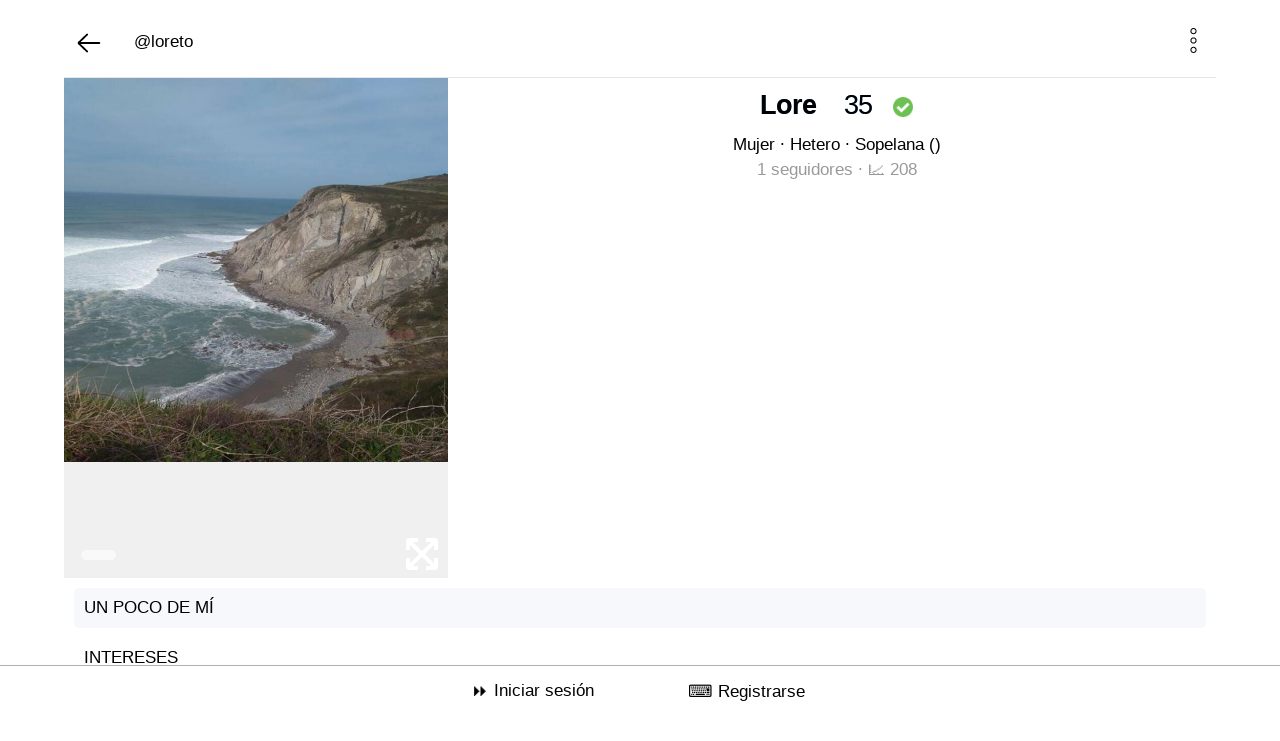

--- FILE ---
content_type: text/html; charset=utf-8
request_url: https://www.amigosbilbao.com/user/33893/loreto
body_size: 17708
content:
					
										
					
<!DOCTYPE html>
<html lang="es">
<head>
	<base href="https://www.amigosbilbao.com" >
	<meta name="author" content="Alex Mora" >
	<meta name="viewport" content="width=device-width, initial-scale=1.0">
	<title>Lore  - Amigos Bilbao</title>
	
	<link rel="canonical" href="https://www.amigosbilbao.com/user/33893/loreto" />
	
		
	<link rel="manifest"  href="temaconfiguracion/manifest.json" >
<meta name="theme-color" content="#0D86CC" >
<link rel="icon" sizes="192x192" href="../images/icon192x192.png" >

<link href="css/cssresp.css?v.2.5.8" rel="stylesheet" type="text/css"  />
<link rel="shortcut icon" href="images/favicon.ico"  />


	<script>
		if ('serviceWorker' in navigator) {
			window.addEventListener('load', function() {
				/*
				navigator.serviceWorker.getRegistrations().then(function(registrations) {
					for(let registration of registrations) {
						if (registration.active && registration.active.scriptURL.endsWith('firebase-messaging-sw.js')) {
							registration.unregister();
						}
					}
				});
				*/
				navigator.serviceWorker.register('/firebase-messaging-sw.js').then(function(registration) {
					console.log('Service worker registration successful, scope: ', registration.scope);
				}).catch(function(err) {
					console.log('Service worker registration failed, error: ', err);
				});
			});
		}

	</script>
<!--<script async src="https://securepubads.g.doubleclick.net/tag/js/gpt.js"></script>-->
<script async src="https://pagead2.googlesyndication.com/pagead/js/adsbygoogle.js?client=ca-pub-3617540166462421" data-overlays="bottom" crossorigin="anonymous"></script>


<script async src="https://fundingchoicesmessages.google.com/i/pub-3617540166462421?ers=1" nonce="fcEQVemuZSOH1KltXxUG_Q"></script><script nonce="fcEQVemuZSOH1KltXxUG_Q">(function() {function signalGooglefcPresent() {if (!window.frames['googlefcPresent']) {if (document.body) {const iframe = document.createElement('iframe'); iframe.style = 'width: 0; height: 0; border: none; z-index: -1000; left: -1000px; top: -1000px;'; iframe.style.display = 'none'; iframe.name = 'googlefcPresent'; document.body.appendChild(iframe);} else {setTimeout(signalGooglefcPresent, 0);}}}signalGooglefcPresent();})();</script>







<!-- Global site tag (gtag.js) - Google Analytics -->
<script async src="https://www.googletagmanager.com/gtag/js?id=G-CPRZ8SPCLW"></script>
<script>
  window.dataLayer = window.dataLayer || [];
  function gtag(){dataLayer.push(arguments);}
  gtag('js', new Date());

  gtag('config', 'G-CPRZ8SPCLW');
</script>
	
	</head>

<body >


	<div id="correctoraltura" style="width:100%"></div>
	
	<style>
	#correctoraltura{height:100px}#lineacargador{top:115px}@media screen and (max-width:860px){#correctoraltura{height:86px}#lineacargador{top:92px}}.animate{animation:.3s cubic-bezier(.26,.83,.74,1.48) .4s forwards slide}.animate.flip{animation-name:animate-flip}@keyframes animate-flip{0%{opacity:.4;transform:scaleX(0%) scaleY(100%);right:-50%}100%{opacity:1;transform:scaleX(115%) scaleX(100%);right:0}}@keyframes myfirst{0%{background:red;right:100%}100%{background:red;right:50%}}
	#cargando{position:fixed;top:0;left:0;width:100%;height:100%;z-index:9999;background-color:rgba(255,255,255,.7);display:none;justify-content:center;align-items:center}.spinner{width:50px;height:50px;border-radius:50%;border:5px solid rgba(0,0,0,.1);border-top-color:#0D86CC;animation:spin 1s linear infinite}@keyframes spin{to{transform:rotate(360deg)}}
	</style>
	
	<div id="cargando">
		<div class="spinner"></div>
	</div>
	
	<div id="navegaciontop" style="position:fixed;top:0;left:0;width:100%;z-index:99999">
	
	
	<nav class="navegacion ocultarnormal"  style="background-color:#fff;text-align:center;padding:0px;margin:0;border:0">
		<div id="main" style="background-color:#fff;text-align:center;height:45px">
			<div class="lateral"></div>
			<div style="padding:5px">
				<a href="https://www.amigosbilbao.com" onclick="javascript:mostrarcargando();"><img src="logos/logoamigos.png" loading="lazy" style="width:283px;height:33px" alt="Amigos Bilbao" title="Amigos Bilbao" /></a>
			</div>
			<div class="lateral"></div>
		</div>
	</nav>
		<nav class="navegacion ocultarsmartphone"  style="background-color:#fff;text-align:center;padding:0px;margin:0;border:0">
		<div id="main" style="background-color:#fff;text-align:center;height:30px">
			<div class="lateral"></div>
			<div style="padding:3px">
				<a href="https://www.amigosbilbao.com" onclick="javascript:mostrarcargando();"><img src="logos/logopequeamigos.png" loading="lazy" style="width:188px;height:33px" alt="Amigos Bilbao" title="Amigos Bilbao" /></a>
			</div>
			<div class="lateral"></div>
		</div>
	</nav>
		<nav id="navegacionsegunda"  style="background: rgba(255, 255, 255, 0.95);text-align:center;padding:0px;margin:0;border:0;border-bottom:1px solid #E6E6E6;padding:3px;padding-top:6px">
		<div id="mainsegunda" style="text-align:center;width: 100%;border:0;margin:0;padding:0;height: 54px;display: flex">
			<div class="lateral" style="-webkit-flex: 1;-ms-flex: 1;flex: 1"></div>
			
			<div class="objetomenu" style="-webkit-flex: 1;-ms-flex: 1;flex: 1">
				<a href="https://www.amigosbilbao.com" class="enlacemenu" onclick="javascript:mostrarcargando();" >	
					<img src="images/iconohome.png" loading="lazy" alt="Home" title="Home" id="imagehome" style="width:40px;height:40px"></img>
				</a>
			</div>
			
			
			
			<div class="objetomenu" style="-webkit-flex: 1;-ms-flex: 1;flex: 1">
				<a href="singles" class="enlacemenu" onclick="javascript:mostrarcargando();" >
					<img src="images/topmiembrosblack.svg?v1.5" loading="lazy" alt="Todos los singles de amigos" title="Todos los singles de amigos" style="width:25px;height:25px" />
					<span class="ocultarsmartphone"></span>
					<span class="miembros textomenu" style="font-weight:400">Singles</span>
				</a>
			</div>
		
						<div class="objetomenu" style="-webkit-flex: 1;-ms-flex: 1;flex: 1">
				<a href="eventos" class="enlacemenu" onclick="javascript:mostrarcargando();">
					<img src="images/topcalendarioblack.svg?v1.5" loading="lazy" alt="Todos los eventos que hacemos" title="Todos los eventos que hacemos" style="width:25px;height:25px" />
					<span class="ocultarsmartphone"></span>
					<span class="actividades textomenu" >Eventos</span>
				</a>
			</div>
						
			
						<div class="objetomenu" style="-webkit-flex: 1;-ms-flex: 1;flex: 1">
				<a href="foros" class="enlacemenu" onclick="javascript:mostrarcargando();">
					<img src="images/topgruposblack.svg?v1.4" loading="lazy" alt="Acceso a todos los foros" title="Acceso a todos los foros" style="width:25px;height:25px" />
					<span class="ocultarsmartphone"></span>
					<span class="foros textomenu" >Foro</span>
				</a>
			</div>
					
			<div class="objetomenu" style="-webkit-flex: 1;-ms-flex: 1;flex: 1">
				<a href="conocer-gente" class="enlacemenu" onclick="javascript:mostrarcargando();">
					<img src="images/whatsappcabecera.svg?v1.5" loading="lazy" alt="Acceso a todos los grupos de Whatsapp y Telegram" title="Acceso a todos los grupos de Whatsapp y Telegram" style="width:25px;height:25px" />
					<span class="ocultarsmartphone"></span>
					<span class="grupos textomenu" >Grupos</span>
				</a>
			</div>
			
			
			
			<div class="lateral" style="-webkit-flex: 1;-ms-flex: 1;flex: 1"></div>
		</div>
	
	</nav>
	
	
	</div>
	
		<style>
		#navegaciontop { visibility: hidden; }
		#correctoraltura { height:0; }
		#correctoralturasinsesion	{ height:0; }
	</style>
		
	
				
	
	

	<div id="menuabajo" style="position:fixed;left:0;z-index:99999;bottom:0;height:55px;background-color:#fff;width:100%;border-top:1px solid #ACB1B4;padding:0px">
	<nav class="navegacionabajo"  style="background-color:#fff;text-align:center;padding:0px;margin:0;border:0">
	
	
							
					<div id="mainabajo" style="text-align:center;width: 100%;border:0;margin:0;padding:0;height: 35px;display: flex;padding-top:15px">
						<div class="lateral" style="-webkit-flex: 1;-ms-flex: 1;flex: 1"></div>
						<div class="lateral" style="-webkit-flex: 1;-ms-flex: 1;flex: 1"></div>
						<div  style="-webkit-flex: 1;-ms-flex: 1;flex: 1">
							<a href="login" onclick="javascript:mostrarcargando();" style="color:#000"  rel="nofollow">	
								&#9193;
								<span>Iniciar sesi&oacute;n</span>
							</a>
						</div>
						<div style="-webkit-flex: 1;-ms-flex: 1;flex: 1">
							<a href="signup" onclick="javascript:mostrarcargando();" style="color:#000" rel="nofollow">	
								&#9000;
								<span>Registrarse</span>
							</a>
						</div>
						<div class="lateral" style="-webkit-flex: 1;-ms-flex: 1;flex: 1"></div>
						<div class="lateral" style="-webkit-flex: 1;-ms-flex: 1;flex: 1"></div>
					</div>
					
		
			
	
	</nav>
	</div>
	
	<div id="divlateraloscuro" onclick="javascript:cerrardivmenu();" style="z-index:100000;position:fixed;top:0;left:0;width:100%;height:100%;background-color:#000;display:none;padding:0;margin:0;opacity: 0.9;filter: alpha(opacity=90)">	</div>	
	<div id="menulateral" style="z-index:10000001;display:none;background-color:#fff;padding:6px;overflow: auto;font-weight:400">

		
	</div>
	<div id="divnotificacionesoscuro" onclick="javascript:cerrardivnotificaciones();" style="z-index:100000;position:fixed;top:0;left:0;width:100%;height:100%;background-color:#000;display:none;padding:0;margin:0;opacity: 0.9;filter: alpha(opacity=90)">	</div>	
	<div id="menunotificaciones" style="z-index:10000002;display:none;background-color:#fff;padding:0">
	
		 <div id="carganoti" style="clear:letft;text-align:center"></div>
		 <div id="infinito_notis" style="clear:left;padding:5px">
						<ul id="lista_notificaciones" class="media-list forum" style="padding:0px;margin:0px">	
							<li style="padding:10px;color:#fff;text-align:center"><img src="images/cargando.gif" loading="lazy" alt="Cargando" title="Cargando" /><br />Las notificaciones se estan cargando...</li>
						</ul>
		</div>
	</div>
	
	
	<div id="divescribiroscuro" onclick="javascript:cerrardivescribir();" style="z-index:100000;position:fixed;top:0;left:0;width:100%;height:100%;background-color:#000;display:none;padding:0;margin:0;opacity: 0.9;filter: alpha(opacity=90)">	</div>	
	<div id="menuescribir" style="z-index:10000002;display:none;background-color:#fff;padding:0">
	
		 <div id="carganotiescribir" style="clear:letft;text-align:center"></div>
		 <div id="infinito_notisescribir" style="clear:left;padding:5px">
						<ul id="lista_notificacionesescribir" class="media-list forum" style="padding:0px;margin:0px">	
							<li style="padding:10px;color:#fff;text-align:center"><img src="images/cargando.gif" loading="lazy" alt="Cargando" title="Cargando" /><br />Las notificaciones se estan cargando...</li>
						</ul>
		</div>
	</div>
	
		
	
		

	
	
		
	
	
		<script type="text/javascript">
		
											function mostrardivmenu() 
											{
											menulateral.style.display ='';
											divlateraloscuro.style.display ='';
											 
											}

											function cerrardivmenu() 
											{
											menulateral.style.display='none';
											divlateraloscuro.style.display='none';
											}
											
											function mostrardivnotificaciones() {

											menunotificaciones.style.display ='';
											divnotificacionesoscuro.style.display ='';
											
											const burbuja = document.getElementById('burbujanotis');
											if (burbuja) { burbuja.textContent = "0"; }
											
											lista_notificaciones = document.getElementById("lista_notificaciones");
											if(XMLHttpRequest) var x = new XMLHttpRequest();
											else var x = new ActiveXObject("Microsoft.XMLHTTP");
											x.open("GET", "nuevasnotificaciones.php", true);
											x.send();
											x.onreadystatechange = function(){
												if(x.readyState == 4){
													if(x.status == 200)
													{
													lista_notificaciones.innerHTML = x.responseText;
													}
													else
													{
													lista_notificaciones.innerHTML = "Error loading document";
													}
													}
												}
												console.log("entraporjava");

											}

											function cerrardivnotificaciones() 
											{
											menunotificaciones.style.display='none';
											divnotificacionesoscuro.style.display ='none';
											}
											
											
											function mostrardivescribir() {

											menuescribir.style.display ='';
											divescribiroscuro.style.display ='';
											
											lista_notificacionesescribir = document.getElementById("lista_notificacionesescribir");
											if(XMLHttpRequest) var x = new XMLHttpRequest();
											else var x = new ActiveXObject("Microsoft.XMLHTTP");
											x.open("GET", "escribirpostgeneralselector.php", true);
											x.send();
											x.onreadystatechange = function(){
												if(x.readyState == 4){
													if(x.status == 200)
													{
													lista_notificacionesescribir.innerHTML = x.responseText;
													}
													else
													{
													lista_notificacionesescribir.innerHTML = "Error loading document";
													}
													}
												}
												console.log("entraporjava");

											}

											function cerrardivescribir() 
											{
											menuescribir.style.display='none';
											divescribiroscuro.style.display ='none';
											}
											
										
		</script>
		
			
	
								
<div id="pagewrap" >
			
	<style>div.scrollmenu{background-color:#fff;overflow:auto;white-space:nowrap;padding:5px;scrollbar-width:thin;scrollbar-color:#4285F4 #f0f2f5}@media (hover:none){div.scrollmenu{-ms-overflow-style:none;scrollbar-width:none}div.scrollmenu::-webkit-scrollbar{display:none}}div.scrollmenu::-webkit-scrollbar{height:10px;width:10px}div.scrollmenu::-webkit-scrollbar-track{background:#f0f2f5;border-radius:20px}div.scrollmenu::-webkit-scrollbar-thumb{background-color:#4285F4;border-radius:20px;border:3px solid transparent;background-clip:content-box}div.scrollmenu::-webkit-scrollbar-thumb:hover{background-color:#1a73e8}div.scrollmenu a{display:inline-block;padding:8px 16px;margin:0 4px;border-radius:20px;background-color:#f0f2f5;color:#333;font-weight:500;text-decoration:none;border:1px solid transparent;transition:all .2s ease-in-out}div.scrollmenu a:hover{background-color:#e8f0fe;color:#1967d2;border-color:#d2e3fc;cursor:pointer}</style>
	
		
	<div style="width:100%;text-align:left;border-bottom:1px solid #E6E6E6;padding:10px;height:60px">
	<a href="singles/bilbao" onclick="javascript:mostrarcargando();"><img src="images/arrowleft.svg" loading="lazy" alt="Atras" title="Atras" style="width:30px;height:30px"></a>
	&nbsp;&nbsp;&nbsp;&nbsp; <span style="color:#000;font-weight:500">@loreto</span>
	<span class="pull-right">
		
				&nbsp;
		<a href="javascript:mostrarmenuperfil(33893);"><img src="images/trespuntos.svg" alt="Menu usuario" title="Menu usuario" loading="lazy" style="width:25px;height:25px" /></a>
	</span>
	</div>
	<div class="clearfix"></div>
	
	<script>
		function mostrarmenuperfil() { menuperfilusuario.style.display =''; divlateraloscuroperfil.style.display =''; }
		function cerrarmenuperfil() { menuperfilusuario.style.display ='none'; divlateraloscuroperfil.style.display ='none'; }
	</script>
	
	<div id="divlateraloscuroperfil" onclick="javascript:cerrarmenuperfil();" style="z-index:100000;position:fixed;top:0;left:0;width:100%;height:100%;background-color:#000;display:none;padding:0;margin:0;opacity: 0.9;filter: alpha(opacity=90);">	</div>	
	<div id="menuperfilusuario" style="display:none;z-index: 10000000001; text-align:center;background-color: rgb(255, 255, 255); padding: 0px; overflow: auto; font-weight: 400;position:fixed;bottom:0;left:0;width:100%;height:50%">
		<div class="pull-left" style="padding:15px">
			Opciones
		</div>
		<div class="pull-right" style="padding:15px">
			<a href="javascript:cerrarmenuperfil();"><img src="images/iconoclosewindow.svg" loading="lazy" style="width:25px;height:25px"></a>
		</div>
		<div class="clearfix"></div>
		<hr />
		<br />
		<FORM action="denunciarcontenido" >
			<input type="hidden" name=TIPO id=TIPO value="USUARIO" style="width:200px" />
			<input type="hidden" name=IDMENSAJE id=IDMENSAJE style="width:200px" />
			<img src="images/menuescribir.svg?v2" loading="lazy" alt="Reportar" title="Reportar" style="width:25px;height:25px">&nbsp;&nbsp; <input type="submit" style="background:none;border:0;color:#000" value="Reportar" />
		</FORM>
		<br />
		
			</div>
	
	<script>
		function mostrarmenuperfil(idmensaje)
		{
			menuperfilusuario.style.display =''; divlateraloscuroperfil.style.display ='';
			var inputNombre = document.getElementById("IDMENSAJE");
			inputNombre.value = idmensaje;
		}
		function cerrarmenuperfil() { menuperfilusuario.style.display ='none'; divlateraloscuroperfil.style.display ='none'; }
	</script>
	
							
			<div class="col-md-12 col-sm-12 col-xs-12" style="margin:0;padding:0">
																
			<style>.slideshow-container{max-width:100%;position:relative;margin:auto;overflow:hidden;aspect-ratio:16 / 9;background-color:#f0f0f0}@media screen and (max-width:6000px){.slideshow-container{min-height:500px}}@media screen and (max-width:1000px){.slideshow-container{min-height:400px}}.mySlides{position:absolute;top:0;left:0;width:100%;height:100%;opacity:0;visibility:hidden;transition:opacity .5s ease-in-out}.mySlides img{width:100%;height:100%;object-fit:contain;vertical-align:middle;cursor:pointer}.mySlides.active-slide{opacity:1;visibility:visible}.mySlides.is-loading{background-color:#e9e9e9;animation:pulse 1.5s infinite ease-in-out}.mySlides.is-loading img{visibility:hidden}@keyframes pulse{0%{background-color:#e9e9e9}50%{background-color:#f5f5f5}100%{background-color:#e9e9e9}}.prev,.next{cursor:pointer;position:absolute;top:50%;width:auto;padding:16px;margin-top:-22px;color:#fff;font-weight:700;font-size:18px;transition:.6s ease;border-radius:0 3px 3px 0;user-select:none;background-color:rgba(0,0,0,.8);opacity:.8;z-index:10}.prev{left:0}.next{right:0;border-radius:3px 0 0 3px}#numbertext{color:#f2f2f2;font-size:18px;padding:8px 12px;position:absolute;bottom:10px;margin:auto;z-index:10}.container{position:relative;text-align:center;color:#fff}.bottom-right{position:absolute;bottom:8px;right:10px}.modal{display:none;position:fixed;z-index:10000;padding-top:100px;left:0;top:0;width:100%;height:100%;overflow:auto;background-color:rgba(0,0,0,.9)}.modal-content{margin:auto;display:block;width:80%;max-width:700px}#caption{margin:auto;display:block;width:80%;max-width:700px;text-align:center;color:#ccc;padding:10px 0;height:150px}.modal-content,#caption{animation-name:zoom;animation-duration:.6s}@keyframes zoom{0%{transform:scale(0)}to{transform:scale(1)}}.close{position:absolute;top:15px;right:35px;margin:auto;color:#f1f1f1;font-weight:700;transition:.3s;font-size:3.5em;cursor:pointer}.close:hover,.close:focus{color:#bbb;text-decoration:none}@media only screen and (max-width:700px){.modal-content{width:100%}}</style>
			
			<div style="padding:0;margin:0;border-radius:0;border:0;background:none">
				<div class="col-xs-12 col-sm-4 text-center" style="padding:0;margin:0;text-align:center" >
					<div id="myModal" class="modal">
						<span class="close">&times;</span>
						<img class="modal-content" loading="lazy" id="img01">
						<div id="caption"></div>
					</div>

					<div class="slideshow-container" >
						<div id="numbertext"></div>
						<div class="mySlides">
							<img id="875384478.jpg" src="/cacheimagenes/px750-875384478.jpg" loading="lazy" alt="Foto de perfil">
							<div class="bottom-right" style="pointer-events: none; "><img src="images/expand.png" loading="lazy" /></div>
							<div style="position:absolute;top:10px;right:-5px;">
														</div>
						</div>
											
											</div>	
					
					<script>
					document.addEventListener("DOMContentLoaded", function() {
						let slideIndex = 1;
						const slides = document.getElementsByClassName("mySlides");
						if (document.getElementById('numbertext')) {
							for (let i = 0; i < slides.length; i++) {
								var divnumber = document.getElementById('numbertext');
								divnumber.innerHTML += '<div style="border:1px solid #fff;width:35px;border-radius:180px;opacity:0.6;height:10px;background-color:#fff;float:left;margin-left:5px"></div>';
							}
						}
						if (slides.length > 0) { showSlides(slideIndex); }
						window.plusSlides = function(n) { showSlides(slideIndex += n); }
						window.currentSlide = function(n) { showSlides(slideIndex = n); }
						function showSlides(n) {
							if (slides.length === 0) return;
							if (n > slides.length) { slideIndex = 1 }
							if (n < 1) { slideIndex = slides.length }
							let targetSlide = slides[slideIndex - 1]; 
							let imageToLoad = targetSlide.querySelector("img");
							function showTargetSlide() {
								for (let i = 0; i < slides.length; i++) { slides[i].classList.remove("active-slide"); }
								targetSlide.classList.add("active-slide");
							}
							if (imageToLoad && imageToLoad.dataset.src) {
								targetSlide.classList.add("is-loading");
								let preloader = new Image();
								preloader.src = imageToLoad.dataset.src;
								preloader.onload = function() {
									imageToLoad.src = preloader.src;
									imageToLoad.removeAttribute("data-src");
									targetSlide.classList.remove("is-loading");
									showTargetSlide();
								};
								preloader.onerror = function() { targetSlide.classList.remove("is-loading"); showTargetSlide(); }
							} else {
								showTargetSlide();
							}
						}
						const modal = document.getElementById("myModal");
						const modalImg = document.getElementById("img01");
						const captionText = document.getElementById("caption");
						const carouselImages = document.querySelectorAll(".mySlides img");
						carouselImages.forEach(img => {
							img.onclick = function() {
								modal.style.display = "block";
								modalImg.src = this.src; 
								captionText.innerHTML = this.alt || '';
							}
						});
						const spanClose = document.querySelector(".modal .close");
						if (spanClose) { spanClose.onclick = function() { modal.style.display = "none"; } }
						modal.onclick = function(event) { if (event.target == modal) { modal.style.display = "none"; } }
						const container = document.querySelector(".slideshow-container");
						if (container) {
							let touchstartX = 0;
							let touchendX = 0;
							container.addEventListener('touchstart', e => { touchstartX = e.changedTouches[0].screenX; }, { passive: true });
							container.addEventListener('touchend', e => { touchendX = e.changedTouches[0].screenX; handleSwipe(); });
							function handleSwipe() {
								const swipeThreshold = 50; 
								if (touchendX < touchstartX - swipeThreshold) { window.plusSlides(1); }
								if (touchendX > touchstartX + swipeThreshold) { window.plusSlides(-1); }
							}
						}
					});
					</script>
				</div>	
				
				<style>#datosusuarioh1{border:0;color:#000;font-weight:800;padding:6px;margin:0;padding-left:15px}#datosusuario{padding:6px;margin:0}@media screen and (max-width:6000px){#datosusuarioh1,#datosusuario{text-align:center}}@media screen and (max-width:1000px){#datosusuarioh1,#datosusuario{text-align:left}}</style>
				
				<div id="datosusuario" class="col-xs-12 col-sm-8">
					<h1 id="datosusuarioh1" >
						Lore&nbsp;&nbsp;&nbsp;
						<span style="color:#000;font-weight:400">35</span>&nbsp;&nbsp; 													<img src="images/ok.png?v4" style="height:20px;width:20px" loading="lazy" alt="Email validado" title="Email validado" />
																													</h1>
					
					<p style="padding:5px;padding-left:15px;margin:0;line-height:25px;">
						<span style="color:#000">
														Mujer						&middot;
						</span>
						
																																									<span style="color:#000">
								Hetero							&middot;
							</span>
												
						<span style="text-decoration:none;color:#000;font-weight:400">Sopelana</span> <span style="color:#000">()</span>						
						<br />
						<span style="color:#999;font-weight:400" >1 seguidores &middot;</span>
						<span style="color:#999;font-weight:400">&#128200; 208</span>
					</p>
					<br />
					
										
					<div class="clearfix"></div>
				</div>
				
				<div class="col-xs-12 col-sm-12" style="padding:0;margin:0;background-color:#fff;text-align:center">
					<div class="clearfix"></div>
					<div style="background-color:#F7F8FB;margin:10px;padding:10px;text-align:left;border-radius:5px">
						<span style="color:#000;font-weight:500">
						UN POCO DE M&Iacute;						</span>
						<br />
																																																																																																<div class="clearfix"></div>
					</div>
					
										
					<div style="background-color:#fff;margin:10px;padding:10px;text-align:left;border-radius:5px">
						<span style="color:#000;font-weight:500">INTERESES</span>
						<br />
																	<span style="border:1px solid #3A404A;color:#3A404A;padding:5px;border-radius:5px;height:50px;line-height:3em;white-space: nowrap">Senderismo</span>
																						<span style="border:1px solid #3A404A;color:#3A404A;padding:5px;border-radius:5px;height:50px;line-height:3em;white-space: nowrap">Excursiones</span>
																</div>
					
					<div class="clearfix"></div>
					
					<div style="background-color:#F7F8FB;margin:10px;padding:10px;text-align:left;border-radius:5px">
						<span style="color:#000;font-weight:500">SEGURIDAD</span>
						<br />
																																																		<span style="border:1px solid #3A404A;color:#3A404A;padding:5px;border-radius:5px;height:50px;line-height:3em;white-space: nowrap">
							Mail validado &#9989;													</span>&nbsp;
												<span style="border:1px solid #3A404A;color:#3A404A;padding:5px;border-radius:5px;height:50px;line-height:3em;white-space: nowrap">IP registro <img src="images/banderas24/ES.png" loading="lazy" style="width:24px;height:24px" /></span>&nbsp;
																		<span style="border:1px solid #3A404A;color:#3A404A;padding:5px;border-radius:5px;height:50px;line-height:3em;white-space: nowrap">IP &uacute;ltima conexi&oacute;n <img src="images/banderas24/ES.png" loading="lazy" style="width:24px;height:24px" /></span>&nbsp;
												<span style="border:1px solid #3A404A;color:#3A404A;padding:5px;border-radius:5px;height:50px;line-height:3em;white-space: nowrap">ISP : No parece un BOT</span>&nbsp;
						<span style="border:1px solid #3A404A;color:#3A404A;padding:5px;border-radius:5px;height:50px;line-height:3em;white-space: nowrap">No usa un email temporal conocido</span>&nbsp;
					</div>
				</div>
			</div>
			
			<br />
				
			<div class="clearfix"></div>
			
							<div style="clear:left;padding-top:0px;margin-top:10px;margin-bottom:10px;text-align:center">
					<br />
					<ins class="adsbygoogle"
						 style="display:block"
						 data-ad-client="ca-pub-3617540166462421"
						 data-ad-slot="6698126865"
						 data-ad-format="auto"
						 data-full-width-responsive="true"></ins>
					<script>
						 (adsbygoogle = window.adsbygoogle || []).push({});
					</script>
				</div>
				<br />
						
				
			
			<script type="text/javascript">
				$(document).ready(function()
				{
					$('.cargadornuevos').bind("click",function(e)
					{
						e.preventDefault();
						
						$("p.cargarnuevos").prepend("<div class='loading'></div>");
						$("#cargete").html("<img src='images/cargando.gif' alt='Loading' title='Loading' style='width:56px;height:56px'>");
						$.ajax({
							type: "POST",
							url: "perfilajaxeventos.php",
							data: ({usuario:"33893"}),
						}).done(function(msg) {
							if (msg!="")
							{
								$("#menupost").css("border","0px");
								$("#menueventos").css("border-bottom","2px solid #039bff");
								$("#menudescripcion").css("border-bottom","2px solid #f5f5f5");
								$("#usuarioactividad").text("");
								$("#usuarioactividad").prepend(msg);
								$("div.loading").fadeOut();
								$("#cargete").text("");
							}
							else $("p.cargarnuevos").fadeOut();
						});
					})
					
					$('.cargadorpost').bind("click",function(e)
					{
						e.preventDefault();
						
						$("p.cargadorpost").prepend("<div class='loading'></div>");
						$("#cargete").html("<img src='images/cargando.gif' alt='Loading' title='Loading' style='width:56px;height:56px'>");
						$.ajax({
							type: "POST",
							url: "perfilajaxpost.php",
							data: ({usuario:"33893"}),
						}).done(function(msg) {
							if (msg!="")
							{
								$("#menueventos").css("border","0px");
								$("#menupost").css("border-bottom","2px solid #039bff");
								$("#menudescripcion").css("border-bottom","2px solid #f5f5f5");
								$("#usuarioactividad").text("");
								$("#usuarioactividad").prepend(msg);
								$("div.loading").fadeOut();
								$("#cargete").text("");
							}
							else $("p.cargadorpost").fadeOut();
						});
					})
				});
			</script>
			
			<div class="clearfix"></div>
			<div class="col-md-12 col-sm-12 col-xs-12" style="margin:0;padding:0">
				<div class="col-md-4 col-sm-4 col-xs-4" style="margin:0;padding:0;border:0;cursor:pointer"><a style="padding:8px"><h2 id="menudescripcion" style="border-bottom:2px solid #039bff;border-image:none">Sobre mí</h2></a></div>
				<div class="col-md-4 col-sm-4 col-xs-4" style="margin:0;padding:0;border:0;cursor:pointer"><a class="cargadornuevos" style="padding:8px"><h2 id="menueventos" style="border-bottom:2px solid #f5f5f5;border-image:none">Eventos</h2></a></div>
				<div class="col-md-4 col-sm-4 col-xs-4" style="margin:0;padding:0;border:0;cursor:pointer"><a class="cargadorpost" style="padding:8px"><h2 id="menupost" style="border-bottom:2px solid #f5f5f5;border-image:none">Post</h2></a></div>
			</div>
			
			<div id="usuarioactividad">
				<br />
								<div class="clearfix"></div>
			</div>
			<div class="clearfix"></div>
			<br /><br />
		</div>
	</div>

<div id="footer">
	

<script>
(function() {
    // Esta función oculta el botón si lo encuentra
    function ocultarBotonGoogle(nodo) {
        // Verificamos si el nodo tiene Shadow DOM (la burbuja de Google)
        if (nodo && nodo.shadowRoot) {
            const toolbar = nodo.shadowRoot.getElementById('ft-floating-toolbar');
            if (toolbar) {
                // Ocultamos el toolbar interno
                toolbar.style.setProperty('display', 'none', 'important');
                // Ocultamos también el contenedor padre para evitar clicks fantasmas
                nodo.style.setProperty('display', 'none', 'important');
                nodo.style.setProperty('height', '0', 'important');
                nodo.style.setProperty('z-index', '-1000', 'important');
				console.log("entra");
                return true; // Encontrado y ocultado
            }
        }
        return false;
    }

    // 1. Buscamos si ya está cargado al iniciar la página
    const todosLosElementos = document.body.getElementsByTagName("*");
    for (let i = 0; i < todosLosElementos.length; i++) {
        if (ocultarBotonGoogle(todosLosElementos[i])) break; 
    }

    // 2. Creamos un vigilante (Observer) para cuando Google lo inyecte después
    const observador = new MutationObserver((mutaciones) => {
        mutaciones.forEach((mutacion) => {
            // Solo miramos nodos añadidos recientemente
            mutacion.addedNodes.forEach((nodo) => {
                // Si es un elemento HTML (tipo 1)
                if (nodo.nodeType === 1) {
                    // Intentamos ocultarlo
                    if (ocultarBotonGoogle(nodo)) {
                        // ¡Misión cumplida! Desactivamos el vigilante para ahorrar recursos
                        observador.disconnect();
                        console.log("Botón de privacidad ocultado y script detenido.");
                    }
                }
            });
        });
    });

    // Empezamos a vigilar el cuerpo de la página
    observador.observe(document.body, { childList: true, subtree: true });
})();
</script>





 <div class="row grid-divider" style="background-color:#0F1721;padding:0;margin:0;padding:20px">
	 
	  
							<a href="ayuda" style="color:#5BC0DE;font-weight:400" >&Iacute;ndice de ayuda</a>&nbsp;&nbsp;&nbsp;&nbsp;
							<a href="buscar" style="color:#fff;font-weight:400" >Buscar</a>
											
							<br /><br />
							<a href="https://www.facebook.com/amigosbilbao"  style="color:#fff;font-weight:400">Facebook</a>&nbsp;&nbsp;
							<a href="https://twitter.com/amigosdebilbao"  style="color:#38B5CB;font-weight:400">Twitter</a>&nbsp;&nbsp;
														
							<br /><br />
							
							<a href="quienes-somos" style="color:#fff;font-weight:400"  >&iquest;Qui&eacute;nes somos?</a>&nbsp;&nbsp;&nbsp;&nbsp;
							<a href="amigos-gratis" style="color:#fff;font-weight:400"  >&iquest;Amigos es gratis?</a>&nbsp;&nbsp;&nbsp;&nbsp;
							<a href="contactar-amigos-bilbao" style="color:#fff;font-weight:400"  >Contactar</a>&nbsp;&nbsp;&nbsp;&nbsp;
							<a href="cookies" style="color:#fff;font-weight:400"  >Cookies</a>&nbsp;&nbsp;&nbsp;&nbsp;
							<a href="legal" style="color:#fff;font-weight:400"  >Aviso Legal</a>&nbsp;&nbsp;&nbsp;&nbsp;
							<a href="privacidad" style="color:#fff;font-weight:400"  >Privacidad</a>&nbsp;&nbsp;&nbsp;&nbsp;
							<a href="terminosycondiciones" style="color:#fff;font-weight:400"  ">Condiciones</a>&nbsp;&nbsp;&nbsp;&nbsp;
							<a href="app" style="color:#fff;font-weight:400"  >App &#128241;</a>&nbsp;&nbsp;&nbsp;&nbsp;
							<a href="terminos-eventos" style="color:#fff;font-weight:400"  >T&eacute;rminos eventos</a>&nbsp;&nbsp;&nbsp;&nbsp;							
						
							
							<br /><br />
							
							<div id="applogos">
							<a href='https://play.google.com/store/apps/details?id=com.amigos.app&pcampaignid=web_share'><img src='images/google-play.svg' width="120" height="38"  title="App Amigos Bilbao Android" alt="App Amigos Bilbao Android" /></a> &nbsp; 
							<a href='https://apps.apple.com/us/app/amigossingles/id6739617496'><img src='images/app-store.svg' width="120" height="38"  title="App Amigos Bilbao Apple" alt="App Amigos Bilbao Apple" /></a><br /><br />
							</div>
							
							
							
							
							<a href="grupos-whatsapp" style="color:#fff;font-weight:400"><img src="images/whatsapp.svg" loading="lazy" alt="Todos los grupos de Whatsapp" title="Todos los grupos de Whatsapp" style="width:25px;height:25px"> Grupos de Whatsapp</a>&nbsp;&nbsp;&nbsp;&nbsp;
							<br /><a href="grupos-telegram" style="color:#fff;font-weight:400"><img src="images/telegram.svg" loading="lazy" alt="Todos los grupos de Telegram" title="Todos los grupos de Telegram" style="width:25px;height:25px"> Grupos de Telegram</a>&nbsp;&nbsp;&nbsp;&nbsp;
								
								
						
							
							<br /><br />
							
							<span style="color:#5BC0DE">Otras ciudades </span>&nbsp;&nbsp;&nbsp;&nbsp;
							<a href="https://www.redsocialmujeres.com" style="color:#fff;font-weight:400" target="_blank" rel="noreferrer"  >Red Social Mujeres</a>&nbsp;&nbsp;&nbsp;&nbsp;
							<a href="https://www.amigossansebastian.com" style="color:#f1f1f1;font-weight:400" target="_blank" rel="noreferrer"  >Amigos San Sebasti&aacute;n</a>&nbsp;&nbsp;&nbsp;&nbsp;
							<a href="https://www.amigosmadrid.es" style="color:#fff;font-weight:400" target="_blank" rel="noreferrer"  >Amigos Madrid</a>&nbsp;&nbsp;&nbsp;&nbsp;
							<a href="https://www.amigosgijon.com" style="color:#f1f1f1;font-weight:400" target="_blank" rel="noreferrer"  >Amigos Gij&oacute;n</a>&nbsp;&nbsp;&nbsp;&nbsp;
							<a href="https://www.amigosvitoria.com" style="color:#fff;font-weight:400" target="_blank" rel="noreferrer"  >Amigos Vitoria</a>&nbsp;&nbsp;&nbsp;&nbsp;
							<a href="https://www.amigossingles.com" style="color:#f1f1f1;font-weight:400" target="_blank"  rel="noreferrer" >Todas</a>&nbsp;&nbsp;&nbsp;&nbsp;
							
							<br /><br />
							<a href="javascript:void(0);" onclick="googlefc.callbackQueue.push(googlefc.showRevocationMessage)" style="color:#fff;font-weight:400">
								Configuración de cookies
							</a>
							<br /><br />
							<br /><br />
	  
	
 </div>
 <div class="clearfix"></div>

 


</div>





<script type="text/javascript">
    // ---------------------------------------------------------
    // 1. UTILIDADES GLOBALES
    // ---------------------------------------------------------
    var aleatorio = Math.random();
    var intervalNotificacionesLista = null;
    var intervalRecientes = null;
    var intervalUsuariosOnline = null;

    function mostrarcargando() {
        var spinner = document.getElementById('cargando');
        if (spinner) spinner.style.display = 'flex';
    }

    window.addEventListener('pageshow', function(event) {
        if (event.persisted) {
            var spinner = document.getElementById('cargando');
            if (spinner) spinner.style.display = 'none';
        }
    });

    async function peticionGet(url) {
        try {
            const response = await fetch(url);
            if (!response.ok) throw new Error('Error servidor: ' + response.status);
            return await response.text();
        } catch (error) {
            console.error("Fallo en petición: " + url, error);
            return null; 
        }
    }

    function debounce(func, wait) {
        let timeout;
        return function(...args) {
            const context = this;
            clearTimeout(timeout);
            timeout = setTimeout(() => func.apply(context, args), wait);
        };
    }

    window.recargarListadoNotificacionesDebounced = debounce(function() {
        if (typeof recargarListadoNotificaciones === 'function') recargarListadoNotificaciones();
    }, 3000);


   // ---------------------------------------------------------
    // 2. FUNCIÓN MAESTRA DE VISUALIZACIÓN (ALTURA + ICONOS)
    // ---------------------------------------------------------
    window.ajustarChat = function() {
        // 1. Referencias a todos los elementos
        const inputChat = document.getElementById('MENSAJEDELCHAT');
        const iconoCamara = document.getElementById('iconocamara');
        const btnEnviar = document.getElementById('btn-enviar-animado');
        const btnMicro = document.getElementById('btn-micro-animado');
        
        // ELEMENTOS NUEVOS A OCULTAR
        const btnGif = document.getElementById('btn-gif');
        const btnEmoji = document.getElementById('btn-emoji-toggle');

        if (!inputChat) return;

        const texto = inputChat.value;

        // A) LÓGICA VISUAL (¿Hay texto?)
        if (texto.trim().length > 0) {
            // --- MODO ESCRIBIENDO ---
            
            // 1. Mostrar botón Enviar
            if (btnEnviar) btnEnviar.style.display = 'block';

            // 2. Ocultar TODO lo demás para limpiar la vista
            if (iconoCamara) iconoCamara.style.display = 'none';
            if (btnMicro) btnMicro.style.display = 'none';
            if (btnGif) btnGif.style.display = 'none';       // <--- Oculta GIF
            if (btnEmoji) btnEmoji.style.display = 'none';   // <--- Oculta Emoji

            // 3. Ajustar Padding (Quitamos hueco a la izquierda y derecha)
            // padding-right: 40px (Solo para botón enviar)
            // padding-left: 10px (Ya no hay carita ni GIF)
            inputChat.style.paddingRight = "45px"; 
            inputChat.style.paddingLeft = "10px";

        } else {
            // --- MODO VACÍO (ESPERANDO) ---
            
            // 1. Ocultar botón Enviar
            if (btnEnviar) btnEnviar.style.display = 'none';

            // 2. Mostrar todos los iconos
            if (iconoCamara) iconoCamara.style.display = 'block';
            if (btnMicro) btnMicro.style.display = 'block';
            if (btnGif) btnGif.style.display = 'block';      // <--- Muestra GIF
            if (btnEmoji) btnEmoji.style.display = 'flex';   // <--- Muestra Emoji

            // 3. Restaurar Padding (Hueco para los iconos)
            // padding-right: 80px (Para Micro y Cámara)
            // padding-left: 45px (Para Emoji y espacio GIF)
            inputChat.style.paddingRight = "80px"; 
            inputChat.style.paddingLeft = "45px"; // Asegúrate que coincida con tu CSS
        }

        // B) ALTURA (Auto-grow)
        inputChat.style.height = '1px';
        let nuevaAltura = inputChat.scrollHeight;
        if(nuevaAltura < 40) nuevaAltura = 40;
        
        inputChat.style.height = nuevaAltura + "px";
        inputChat.style.overflowY = (nuevaAltura >= 120) ? "scroll" : "hidden";
    };


    // ---------------------------------------------------------
    // 3. INICIALIZACIÓN DE EVENTOS (DOM READY)
    // ---------------------------------------------------------
    document.addEventListener("DOMContentLoaded", function() {
        
        // --- REFERENCIAS ---
        const inputChat = document.getElementById('MENSAJEDELCHAT');
        const btnEnviar = document.getElementById('btn-enviar-animado');
        
        // Referencias Emojis
        const btnEmoji = document.getElementById('btn-emoji-toggle');
		const imgEmoji = document.getElementById('img-emoji-icon');
        const drawer = document.getElementById('emoji-drawer');
        const picker = document.querySelector('emoji-picker');
        
        // Referencias Audio
        const btnMicro = document.getElementById('btn-micro-animado');
        const panelGrabacion = document.getElementById('panel-grabacion');
        const timerDisplay = document.getElementById('tiempo-grabacion');
        const btnCancelarAudio = document.getElementById('btn-cancelar-audio');
        const btnEnviarAudio = document.getElementById('btn-enviar-audio');
        const inputAudioNativo = document.getElementById('input-audio-nativo');

        // Variables de Audio
        let mediaRecorder = null;
        let audioChunks = [];
        let audioTimerInterval = null;
        let startTime = null;


        // --- A) EVENTOS DEL CHAT (TEXTO) ---
        if (inputChat) {
            inputChat.addEventListener('input', window.ajustarChat);
            setTimeout(window.ajustarChat, 100);

            inputChat.addEventListener('keydown', function(event) {
                if (event.keyCode == 13 && !event.shiftKey) {
                    event.preventDefault();
                    if (this.value.trim().length > 0) {
                        document.getElementById('botonenviarmensaje').click();
                        setTimeout(() => {
                            this.value = "";
                            window.ajustarChat();
                        }, 10);
                    }
                }
            });
            
            // Al hacer foco en el texto, cerrar emojis
            inputChat.addEventListener('focus', function() {
                if(drawer) drawer.style.display = 'none';
                if(imgEmoji) imgEmoji.src = "images/iconoface.svg?v1";
            });
        }
        
        if (btnEnviar) {
            btnEnviar.addEventListener('click', function() {
                setTimeout(() => {
                    if(inputChat) inputChat.value = "";
                    window.ajustarChat();
                }, 50);
            });
        }


        // --- B) EVENTOS DE EMOJIS ---
        if (btnEmoji && drawer && inputChat) {
            btnEmoji.addEventListener('click', function(e) {
                e.stopPropagation();
                if (drawer.style.display === 'none') {
                    inputChat.blur(); // Cierra teclado
                    drawer.style.display = 'block';
                    imgEmoji.src = "images/keyboard.svg?v1";
                } else {
                    drawer.style.display = 'none';
                    inputChat.focus(); // Abre teclado
                    imgEmoji.src = "images/iconoface.svg?v1";
                }
            });

            if(picker) {
                picker.addEventListener('emoji-click', event => {
                    const emoji = event.detail.unicode;
                    const start = inputChat.selectionStart || inputChat.value.length;
                    const end = inputChat.selectionEnd || inputChat.value.length;
                    const text = inputChat.value;
                    inputChat.value = text.substring(0, start) + emoji + text.substring(end);
                    inputChat.selectionStart = inputChat.selectionEnd = start + emoji.length;
                    if(window.ajustarChat) window.ajustarChat();
                });
            }
        }


        // --- C) EVENTOS DE AUDIO (GRABACIÓN) ---
        
        // FUNCIÓN DE TIMER (Aquí estaba el fallo antes)
        function startTimer() {
            startTime = Date.now();
            timerDisplay.innerText = "00:00"; // Reset visual
            
            // Limpiamos cualquier intervalo previo por seguridad
            if(audioTimerInterval) clearInterval(audioTimerInterval);
            
            audioTimerInterval = setInterval(() => {
                const diff = Math.floor((Date.now() - startTime) / 1000);
                const m = Math.floor(diff / 60).toString().padStart(2, '0');
                const s = (diff % 60).toString().padStart(2, '0');
                timerDisplay.innerText = `${m}:${s}`;
            }, 1000);
        }

        function stopTimer() {
            if(audioTimerInterval) clearInterval(audioTimerInterval);
            timerDisplay.innerText = "00:00";
        }

        function cerrarPanelAudio() {
            panelGrabacion.style.display = 'none';
            stopTimer();
            if(mediaRecorder && mediaRecorder.stream) {
                mediaRecorder.stream.getTracks().forEach(track => track.stop());
            }
        }

        // INICIO GRABACIÓN
        if (btnMicro) {
            btnMicro.addEventListener('click', async () => {
                try {
                    const stream = await navigator.mediaDevices.getUserMedia({ audio: true });
                    
                    mediaRecorder = new MediaRecorder(stream);
                    audioChunks = [];
                    
                    mediaRecorder.ondataavailable = event => { audioChunks.push(event.data); };
                    
                    mediaRecorder.start();
                    
                    // UI: Mostrar panel y arrancar timer
                    panelGrabacion.style.display = 'flex';
                    startTimer(); // <--- LLAMADA AL TIMER

                } catch (err) {
                    console.log("Permiso denegado. Usando Fallback.");
                    // Fallback: Input nativo
                    if(inputAudioNativo) inputAudioNativo.click();
                }
            });
        }

        // CANCELAR
        if(btnCancelarAudio) {
            btnCancelarAudio.addEventListener('click', () => {
                if (mediaRecorder && mediaRecorder.state !== 'inactive') {
                    mediaRecorder.stop();
                    audioChunks = []; // Borramos datos
                }
                cerrarPanelAudio();
            });
        }

        // ENVIAR
        if(btnEnviarAudio) {
            btnEnviarAudio.addEventListener('click', () => {
                if (mediaRecorder && mediaRecorder.state !== 'inactive') {
                    mediaRecorder.stop();
                    mediaRecorder.onstop = () => {
                        const audioBlob = new Blob(audioChunks, { type: 'audio/webm' });
                        enviarAudioAlServidor(audioBlob); // Función global definida abajo (o aquí mismo)
                    };
                }
                cerrarPanelAudio();
            });
        }

        // FALLBACK (Input Nativo)
        if(inputAudioNativo) {
            inputAudioNativo.addEventListener('change', function(e) {
                const file = e.target.files[0];
                if (file) enviarAudioAlServidor(file);
            });
        }

    }); // Fin DOMContentLoaded


    // ---------------------------------------------------------
    // 4. FUNCIÓN DE ENVÍO AL SERVIDOR (GLOBAL)
    // ---------------------------------------------------------
    function enviarAudioAlServidor(blobOrFile) {
        var formData = new FormData();
        var filename = "audio_" + new Date().getTime() + ".webm";
        
        // Si es un archivo nativo (File), usa su nombre, si es Blob pon uno inventado
        if(blobOrFile instanceof File) {
             formData.append("audio_data", blobOrFile);
        } else {
             formData.append("audio_data", blobOrFile, filename);
        }
        
        var idOtro = document.getElementById('iddelotrousuario').innerText;
        var urlUpload = (idOtro === 'general') ? 'chatuploadaudio.php' : 'chatuploadaudiounovsuno.php';

        // Podrías poner un spinner aquí
        
        $.ajax({
            url: urlUpload,
            type: 'POST',
            data: formData,
            contentType: false,
            processData: false,
            success: function(response) {
                // Asumimos que PHP devuelve el nombre del archivo
                // Si devuelve HTML completo, úsalo directo.
                // Ejemplo:
                // var audioMsg = response; 
                
                // Si devuelve solo el nombre del archivo:
                // Ajusta la ruta según donde guardes
                var fileResponse = response.trim(); // Limpiar espacios
                var audioSrc = (idOtro === 'general') ? 'imageneschat/' : 'imageneschataudio/'; // Ajusta tus carpetas reales
                
                // SI TU PHP DEVUELVE SOLO EL NOMBRE:
                var audioMsg = "<audio controls src='" + audioSrc + fileResponse + "'></audio>";
                
                // SI TU PHP YA DEVUELVE EL HTML <audio...>:
                // var audioMsg = response;

                if (idOtro === 'general') {
                    sendGeneralChatMessage(audioMsg, 0);
                } else {
                    sendPrivateMessage(idOtro, audioMsg, 0);
                }
            }
        });
    }
</script>




 <!-----------------------------------------------ESTILOS DEL CHAT------------------------------------------>
<style>
/* 1. CONTENEDOR PRINCIPAL (MÓDULO FLEX) */
#chatunovsuno {
    z-index: 1000001;
    background-color: #F6FAFA;
    width: 50%;
    right: 360px;
    height: 80%;
    bottom: 0;
    margin: 0;
    position: fixed;
    box-shadow: 0px 0px 15px rgba(0,0,0,0.3);
    
    /* FLEXBOX: Apila Cabecera - Chat - Input verticalmente */
    display: flex;
    flex-direction: column;
	
	background-image: /* CAPA 1 (Superior): El brillo principal. Sigue siendo blanco intenso, pero con un tinte azul muy ligero (rgb 240, 245, 255) para integrarse. */ radial-gradient(circle at 45% 45%, rgb(218 255 250 / 95%) 0%, rgba(240, 245, 255, 0) 50%), /* CAPA 2 (Media): Reflejo secundario. Un blanco azulado más suave para dar volumen en el lado opuesto. */ radial-gradient(circle at 70% 50%, rgba(200, 220, 255, 0.4) 0%, rgba(200, 220, 255, 0) 60%), /* CAPA 3 (Inferior - La Base): Aquí está el cambio principal. De azul/morado pasa a BLANCO/GRIS CLARO. */ linear-gradient(53deg, #ffffff 30%, #d2ebf9 70%, #15d5ff 100%);
    box-shadow: 0 20px 40px -10px rgba(30, 25, 70, 0.8), 0 0 30px rgba(255, 255, 255, 0.3), inset 0 -10px 20px rgba(100, 110, 140, 0.2);
}

/* 2. CABECERA (Tamaño fijo) */
#cabecerausuariorecibe {
    position: relative; /* IMPORTANTE: No absolute */
    width: 100%;
    height: 60px; /* Altura fija */
    flex-shrink: 0; /* No encoger */
    z-index: 10;
    
    display: flex;
    align-items: center;
    justify-content: space-between;
    padding: 0 10px;
    box-sizing: border-box;
    
    /* Estilos visuales */
    background: linear-gradient(135deg, #0088CC, #005F9E);
    box-shadow: 0 2px 10px rgba(0,0,0,0.15);
    color: #fff;
}

/* 3. CUERPO DEL CHAT (Elástico) */
#messagescontainerunovsunochat {
    /* --- ESTRUCTURA (NO TOCAR) --- */
    position: relative;
    width: 100%;
    flex-grow: 1;      /* Ocupa el espacio sobrante */
    height: auto;
    min-height: 0;     /* Truco del scroll flex */
    margin: 0;
    padding: 0;
    z-index: 1;
    top: auto;
    bottom: auto;


}
#listmessages1vs1div {
    height: 100%;
    width: 100%;
    overflow-y: scroll;
    overflow-x: hidden;
    padding: 10px;
    padding-bottom: 20px !important;
    box-sizing: border-box;
    scroll-behavior: auto; 
    -webkit-overflow-scrolling: touch;
}

/* 1. El contenedor de toda la barra de abajo */
#zonamensajesvista {
    position: relative;
    width: 100%;
    min-height: 70px;  /* CAMBIO CLAVE: De height a min-height */
    height: auto;      /* CAMBIO CLAVE: Deja que crezca */
    flex-shrink: 0;
    z-index: 10;
    background-color: transparent; /* O el color de fondo que quieras */
    padding-top: 10px; /* Un poco de aire arriba */
    padding-bottom: 10px;
}

/* 2. El envoltorio blanco del input */
.input-wrapper {
    position: relative;
    flex-grow: 1;
    background-color: #fff;
    border: 1px solid #b2b2b2;
    border-radius: 25px;
    display: flex;
    align-items: center;
    padding: 0; /* El padding lo gestiona el textarea */
    
    /* IMPORTANTE: Alineación vertical */
    align-items: flex-end; /* Esto alinea la camara abajo si el texto crece */
}

#MENSAJEDELCHAT {
    width: 100%;
    border: none;
    background: transparent;
    outline: none;
    min-height: 40px;
    max-height: 120px;
    box-sizing: border-box;
    
    /* --- CAMBIO AQUÍ --- */
    /* Izquierda: 45px (Carita) | Derecha: 80px (Micro + Cámara) */
    padding: 10px 80px 10px 45px !important; 
    /* ------------------- */
    
    line-height: 20px;
    font-size: 16px;
    overflow-y: hidden;
    border-radius: 25px;
    resize: none;
    font-family: inherit;
    display: block;
}

/* Aseguramos que los iconos internos se alineen bien */
.icon-inside {
    position: absolute;
    bottom: 2px; /* Alineado abajo */
    padding: 8px;
    cursor: pointer;
    height: 40px;
    display: flex;
    align-items: center;
    transition: transform 0.2s;
}

.icon-inside:active {
    transform: scale(0.9);
}

.send-animate {
    background: none;
    border: none;
    margin-left: 8px; /* Separación con el input */
    margin-right: 5px; /* Separación con el borde derecho */
    padding: 0;
    cursor: pointer;
    flex-shrink: 0;
    animation: popIn 0.2s cubic-bezier(0.175, 0.885, 0.32, 1.275);
}

.send-animate .circle {
    background-color: #0088CC; /* Tu azul corporativo */
    width: 40px;
    height: 40px;
    border-radius: 50%;
    display: flex;
    align-items: center;
    justify-content: center;
    box-shadow: 0 2px 5px rgba(0,0,0,0.2);
}

.send-animate img {
    filter: brightness(0) invert(1); /* Hace el icono blanco */
}

/* Animación de entrada del botón */
@keyframes popIn {
    from { transform: scale(0); opacity: 0; }
    to { transform: scale(1); opacity: 1; }
}

/* --- ESTILOS DEL PUNTO VERDE Y FOTO --- */
.wrapper-avatar-pro {
    position: relative; 
    width: 40px !important;   /* FORZAMOS ANCHO */
    height: 40px !important;  /* FORZAMOS ALTO */
    min-width: 40px !important; /* Evita que flexbox lo aplaste */
    margin-right: 10px;
    flex-shrink: 0;
    overflow: visible; 
    display: block;
}

#imagendelusuarioquerecibe {
    width: 40px !important;       /* Tamaño fijo explícito */
    height: 40px !important;      /* Tamaño fijo explícito */
    max-width: 40px !important;   /* Seguro anti-desborde */
    border-radius: 50% !important;
    object-fit: cover;            /* Recorte bonito si la foto no es cuadrada */
    border: 2px solid rgba(255,255,255,0.3);
    display: block;
    margin: 0;
}

/* CONTENEDOR DEL PUNTO */
#estaonlinesi {
    position: absolute;
    bottom: -2px;
    right: -2px;
    z-index: 100;
    
    /* TAMAÑO */
    width: 14px !important;
    height: 14px !important;
    
    /* COLOR Y FORMA (El truco del círculo) */
    background-color: #31a24c !important; /* Verde WhatsApp */
    border: 2px solid #fff !important;     /* Borde blanco */
    border-radius: 50% !important;         /* Esto lo hace redondo */
    
    /* LIMPIEZA */
    padding: 0 !important;
    margin: 0 !important;
    
    /* OCULTO POR DEFECTO (Javascript lo mostrará) */
    display: none; 
    
    /* Sombra para que destaque */
    box-shadow: 0 1px 2px rgba(0,0,0,0.3);
}

/* ESTILO VISUAL DEL PUNTO (Hijo directo) */
#estaonlinesi > div,
#estaonlinesi > span {
    display: block !important;
    width: 100%;
    height: 100%;
    background-color: #31a24c; /* Verde */
    border: 2px solid #fff; /* Borde blanco */
    border-radius: 50%;
    box-shadow: 0 1px 2px rgba(0,0,0,0.2);
}

/* --- ESTILOS GENERALES DE TEXTO EN CABECERA --- */
#divchatusuariorecibe {
    flex-grow: 1;
    display: flex;
    align-items: center;
    cursor: pointer;
    overflow: hidden; /* Solo para cortar el texto largo */
}

.info-usuario-header {
    display: flex;
    flex-direction: column;
    justify-content: center;
    text-align: left;
    line-height: 1.2;
    min-width: 0;
    flex: 1;
	padding-left:3px;
}

.nombre-header {
    font-weight: 600;
    font-size: 16px;
    color: #fff;
    white-space: nowrap;
    overflow: hidden;
    text-overflow: ellipsis;
}

.estado-header {
    font-size: 12px;
    color: rgba(255,255,255,0.8);
    font-weight: 400;
}

/* Botones extra */
#enlacecerrarunovsuno img, #chatcandado img { vertical-align: middle; }
#chatcandado { margin-left: 10px; opacity: 0.9; }

/* Utilidades Sidebar y Móvil */
/* 1. CONTENEDOR PRINCIPAL DE LA LISTA */
#listadousuarios {
    width: 380px; /* Ancho estándar de sidebar tipo Telegram */
    height: 100%;
    top: 0;
    right: 0;
    margin: 0;
    padding: 0;
    position: fixed;
    background-color: #ffffff; /* Fondo blanco limpio */
    z-index: 1000000;
    box-shadow: -2px 0px 10px rgba(0,0,0,0.1); /* Sombra suave a la izquierda */
    border-left: 1px solid #dfe1e5;
    overflow-y: hidden; /* El scroll lo gestionamos en las sub-listas */
    display: flex;
    flex-direction: column;
    
}

/* 2. CABECERA TIPO APP (Color corporativo) */
#cabeceralistadousuarios {
    width: 100%;
    height: 60px; /* Altura cómoda */
    flex-shrink: 0;
    position: relative; /* Ya no fixed para que fluya con el flex */
    background: linear-gradient(135deg, #0088CC, #005F9E); /* Tu degradado azul */
    color: #fff;
    display: flex;
    align-items: center;
    justify-content: space-between;
    padding: 0 15px;
    box-shadow: 0 2px 5px rgba(0,0,0,0.1);
    z-index: 10;
}

#cabeceralistadousuarios .titulo-header {
    font-size: 18px;
    font-weight: 600;
    letter-spacing: 0.5px;
    display: flex;
    align-items: center;
}

/* 3. ZONA DE SCROLL (Donde van los usuarios) */
#contenedorscroll {
    flex-grow: 1;
    overflow-y: auto;
    overflow-x: hidden;
    background-color: #fff;
    padding-bottom: 20px;
}

/* 4. SEPARADORES DE SECCIÓN (Recientes, Online, etc.) */
.seccion-header {
    background-color: #f4f4f5;
    color: #707579;
   
    font-weight: 600;
    padding: 8px 15px;
    text-transform: uppercase;
    letter-spacing: 0.5px;
    border-bottom: 1px solid #e0e0e0;
    border-top: 1px solid #e0e0e0;
    margin-top: 0;
}

/* 5. ESTILO DE LAS FILAS DE USUARIOS (Telegram Style) 
   Intentamos forzar el estilo aunque el HTML venga "feo" de los PHP */

/* Afecta a los divs directos dentro de las listas */
#listausers > div, 
#listarecientes > div, 
#listausersnotificacionesdos > div,
#listageneralnotificaciones .media {
    display: flex !important;
    align-items: center !important;
   
    border-bottom: 1px solid #f1f1f1;
    cursor: pointer;
    transition: background-color 0.2s ease;
    background-color: #fff;
    height: 54px; /* Altura estándar de Telegram */
    box-sizing: border-box;
    overflow: hidden;
    text-decoration: none !important;
    color: #000 !important;
}

/* Efecto Hover */
#listausers > div:hover, 
#listarecientes > div:hover,
#listageneralnotificaciones .media:hover {
    background-color: #f4f4f5 !important; /* Gris muy claro al pasar el ratón */
}

/* 6. AVATARES (Redondos y Grandes) */
#listadousuarios img, 
.img-circle {
   
    
    object-fit: cover;
    margin-right: 8px !important;
    flex-shrink: 0; /* Que no se aplaste */
    border: none !important;
}

/* 7. TEXTOS (Nombre y Estado) */
/* Forzamos estilos en los textos que vienen del PHP */
#listadousuarios p, 
#listadousuarios span,
#listadousuarios div {
    font-family: inherit;
}

/* Simulamos la estructura Nombre/Estado */
.info-user-row {
    display: flex;
    flex-direction: column;
    justify-content: center;
    flex: 1;
    overflow: hidden;
}

.nombre-user {
    
    font-weight: 600;
    color: #000;
    margin-bottom: 3px;
    white-space: nowrap;
    overflow: hidden;
    text-overflow: ellipsis;
}

.estado-user {
    
    color: #898d91; /* Gris Telegram */
    white-space: nowrap;
    overflow: hidden;
    text-overflow: ellipsis;
}

/* 8. CONTADORES DE NOTIFICACIONES (Burbujas) */
.badge-noti {
    background-color: #0088CC !important; /* Azul o #56b48c para verde */
    color: white !important;
   
    font-weight: bold;
    min-width: 22px;
    height: 22px;
    border-radius: 11px; /* Pastilla redondeada */
    display: flex;
    align-items: center;
    justify-content: center;
    padding: 0 6px;
    margin-left: auto; /* Empuja a la derecha */
}

/* RESPONSIVE MÓVIL */
@media screen and (max-width: 800px) {
    #listadousuarios {
        width: 100% !important;
        box-shadow: none;
        border-left: none;
    }
}



#chatvistacontainer{width:50%;}
#divimagenchatunovsuno{width:50%;}


@media screen and (max-width:800px){
 
    #chatunovsuno{width:100%;height:100%;right:0px;border-radius:0;bottom:0;}
    #chatvistacontainer{width:100%;}
    #divimagenchatunovsuno{width:100%;}
}

#listmessages1vs1div, 
#contenedorscroll {
    content-visibility: auto;
    contain-intrinsic-size: 1px 500px; /* Una estimación de altura */
}


.conversation-compose .input-wrapper {
    height: auto !important; 
    min-height: 40px;
    align-items: flex-end; 
}


.conversation-compose #MENSAJEDELCHAT {
    height: auto; 
}

/* Estilos para el Cajón de Emojis */
#emoji-drawer {
    transition: height 0.3s ease;
    z-index: 1000;
}

/* Ajuste específico para el Input Wrapper */
.conversation-compose .input-wrapper {
    height: auto !important; 
    min-height: 40px;
    align-items: flex-end; 
    padding-left: 5px; /* Espacio extra para la carita */
}

/* Ajuste del Textarea para dejar sitio a la izquierda */
#MENSAJEDELCHAT {
    /* Padding: Arriba Derecha Abajo IZQUIERDA */
    /* 45px a la derecha (cámara) - 10px a la izquierda (ya no hace falta tanto porque la carita está fuera del textarea pero dentro del wrapper) */
    padding: 10px 45px 10px 10px !important; 
}

/* Efecto click en el botón emoji */
#btn-emoji-toggle:active {
    transform: scale(0.9);
}
emoji-picker {
    /* Ocupar todo el ancho del cajón */
    width: 100%;
    height: 100%;
    
    /* TAMAÑO: Aquí es donde se hacen grandes */
    --emoji-size: 2.4rem; /* Unos 38px (tamaño WhatsApp aprox) */
    
    /* ESPACIO: Separación entre ellos para no equivocarse al pulsar */
    --emoji-padding: 0.6rem; 
    
    /* FONDO: Que coincida con tu web */
    --background: #ffffff;
    
    /* BORDE: Quitar el borde gris feo que trae por defecto */
    --border-color: transparent;
}

/* --- OCULTAR BUSCADOR (MÉTODO DEFINITIVO) --- */
emoji-picker {
    /* 1. Ajustes visuales generales */
    width: 100%;
    height: 100%;
    --emoji-size: 2.4rem;
    --emoji-padding: 0.6rem;
    --background: #ffffff;
    --border-color: transparent;

    /* 2. APLASTAR EL BUSCADOR USANDO VARIABLES */
    /* Esto hace que el texto y bordes del buscador midan 0px */
    --input-font-size: 0px;
    --input-line-height: 0;
    --input-padding: 0;
    --input-border-size: 0;
    --input-border-radius: 0;
    --outline-size: 0;
}

/* 3. INTENTO DE OCULTAR EL ELEMENTO (Por si el navegador lo soporta) */
emoji-picker::part(search) {
    display: none !important;
    width: 0px !important;
    height: 0px !important;
    opacity: 0 !important;
    pointer-events: none !important;
}

@keyframes blink {
    0% { opacity: 1; }
    50% { opacity: 0.4; }
    100% { opacity: 1; }
}

/* --- ESTILOS DE PESTAÑAS GIPHY --- */
.giphy-tabs {
    display: flex;
    justify-content: space-around;
    margin-bottom: 10px;
    border-bottom: 1px solid #ddd;
}

.giphy-tab {
    flex: 1;
    padding: 8px;
    background: none;
    border: none;
    cursor: pointer;
    font-size: 13px;
    font-weight: 600;
    color: #999;
    border-bottom: 2px solid transparent;
    transition: all 0.2s;
}

.giphy-tab:hover {
    background-color: #f9f9f9;
}

.giphy-tab.active {
    color: #0088CC; /* Tu color corporativo */
    border-bottom: 2px solid #0088CC;
}

/* --- UPLOADER IMAGENEs --- */

/* --- CONTENEDOR PRINCIPAL (Fondo Oscuro/Modal) --- */
#uploadimagenescontainerunovsuno {
    /* Posición fija para cubrir toda la pantalla */
    position: fixed !important;
    top: 0;
    left: 0;
    width: 100% !important;
    height: 100% !important;
    
    /* Centrado perfecto con Flexbox (Funciona en todos lados) */
    display: none; /* Se maneja con JS */
    justify-content: center;
    align-items: center;
    
    /* Fondo semitransparente oscuro */
    background-color: rgba(0, 0, 0, 0.6) !important;
    z-index: 1000005;
    
    /* Reset de bordes y estilos viejos */
    border: none;
    opacity: 1;
    overflow: hidden; /* Evitar scroll en el body */
    padding: 20px;
    box-sizing: border-box;
}

/* --- LA TARJETA BLANCA INTERNA --- */
.upload-card {
    background: #fff;
    width: 100%;
    max-width: 400px; /* No muy ancho en PC */
    border-radius: 12px;
    box-shadow: 0 10px 25px rgba(0,0,0,0.5);
    display: flex;
    flex-direction: column;
    overflow: hidden;
    position: relative;
    animation: slideUpFade 0.3s ease-out;
}

/* Header de la tarjeta */
.upload-card-header {
    background: #f4f4f5;
    padding: 15px;
    display: flex;
    justify-content: space-between;
    align-items: center;
    border-bottom: 1px solid #e0e0e0;
}

.upload-card-title {
    color: #333;
    font-weight: 600;
    font-size: 16px;
}

/* Cuerpo de la tarjeta */
.upload-card-body {
    padding: 20px;
    display: flex;
    flex-direction: column;
    align-items: center;
}

/* --- ZONA DE DROP / SELECCION --- */
.upload-drop-zone {
    width: 100%;
    border: 2px dashed #0088CC;
    border-radius: 8px;
    padding: 30px 10px;
    text-align: center;
    background-color: #f9fcff;
    cursor: pointer;
    transition: background 0.2s;
    box-sizing: border-box;
    margin-bottom: 15px;
}

.upload-drop-zone:active {
    background-color: #e6f7ff;
}

/* Icono y Texto */
.upload-icon {
    width: 48px;
    height: 48px;
    opacity: 0.6;
    margin-bottom: 10px;
}

.upload-text {
    color: #0088CC;
    font-weight: 500;
    font-size: 15px;
}

.upload-subtext {
    color: #999;
    font-size: 12px;
    margin-top: 5px;
}

/* --- PREVISUALIZACIÓN DE IMAGEN --- */
#preview-container {
    display: none; /* Oculto por defecto */
    width: 100%;
    margin-bottom: 15px;
    text-align: center;
    position: relative;
}

#image-preview {
    max-width: 100%;
    max-height: 200px;
    border-radius: 8px;
    box-shadow: 0 2px 5px rgba(0,0,0,0.1);
    object-fit: contain;
}

/* Botón para quitar la imagen seleccionada */
.remove-image-btn {
    position: absolute;
    top: -10px;
    right: -10px;
    background: red;
    color: white;
    border-radius: 50%;
    width: 24px;
    height: 24px;
    line-height: 24px;
    text-align: center;
    cursor: pointer;
    font-weight: bold;
    box-shadow: 0 2px 5px rgba(0,0,0,0.2);
}

/* --- BOTÓN DE ENVIAR --- */
.btn-upload-submit {
    width: 100%;
    padding: 12px;
    background: linear-gradient(135deg, #0088CC, #005F9E);
    color: white;
    border: none;
    border-radius: 25px;
    font-size: 16px;
    font-weight: 600;
    cursor: pointer;
    opacity: 0.5; /* Deshabilitado visualmente al inicio */
    pointer-events: none;
    transition: all 0.2s;
}

.btn-upload-submit.ready {
    opacity: 1;
    pointer-events: auto;
    box-shadow: 0 4px 10px rgba(0, 136, 204, 0.3);
}

/* Animación de entrada */
@keyframes slideUpFade {
    from { transform: translateY(20px); opacity: 0; }
    to { transform: translateY(0); opacity: 1; }
}

/* Ajustes MÓVIL EXTREMO (Pantallas muy pequeñas) */
@media screen and (max-height: 500px) {
    #uploadimagenescontainerunovsuno {
        align-items: flex-start; /* Pegar arriba si la pantalla es muy bajita */
        padding-top: 10px;
        overflow-y: auto; /* Permitir scroll si no cabe */
    }
}

</style>
 <!-----------------------------------------------FIN ESTILOS DEL CHAT------------------------------------------>



		





</body>
</html>

--- FILE ---
content_type: text/html; charset=utf-8
request_url: https://www.google.com/recaptcha/api2/aframe
body_size: 266
content:
<!DOCTYPE HTML><html><head><meta http-equiv="content-type" content="text/html; charset=UTF-8"></head><body><script nonce="oH23nVQ2D6WiKwIRTVJIBg">/** Anti-fraud and anti-abuse applications only. See google.com/recaptcha */ try{var clients={'sodar':'https://pagead2.googlesyndication.com/pagead/sodar?'};window.addEventListener("message",function(a){try{if(a.source===window.parent){var b=JSON.parse(a.data);var c=clients[b['id']];if(c){var d=document.createElement('img');d.src=c+b['params']+'&rc='+(localStorage.getItem("rc::a")?sessionStorage.getItem("rc::b"):"");window.document.body.appendChild(d);sessionStorage.setItem("rc::e",parseInt(sessionStorage.getItem("rc::e")||0)+1);localStorage.setItem("rc::h",'1768836468826');}}}catch(b){}});window.parent.postMessage("_grecaptcha_ready", "*");}catch(b){}</script></body></html>

--- FILE ---
content_type: application/javascript; charset=utf-8
request_url: https://fundingchoicesmessages.google.com/f/AGSKWxVHG9_v2K8drRW2BmYrNoxiNt0500DIUlFFXKXIY-xXEXDNLS3f9DyMHPzLybvk-9GLWNpnuAOWTvWxhSCmlXdFJBsMTudB2_l4emBn6ihr9oizKLILoSO00tKhFLpd_xm7d1Jgp5rEp59kiIMZOZKW_CF02j71vYKzTp_Wn6PrL63_2eIczXqM3tQ-/__ad_head./ad_slots./contentAdServlet?/ads/intermarkets__ad_skyscraper.
body_size: -1291
content:
window['b8bf1a16-860d-43fb-b0aa-56e09ff1bcd5'] = true;

--- FILE ---
content_type: image/svg+xml
request_url: https://www.amigosbilbao.com/images/google-play.svg
body_size: 15968
content:
<svg height="32" viewBox="0 0 112 32" width="112" xmlns="http://www.w3.org/2000/svg" xmlns:xlink="http://www.w3.org/1999/xlink"><linearGradient id="a" x1="61.03%" x2="26.518%" y1="95.035%" y2="28.096%"><stop offset="0" stop-color="#00a0ff"/><stop offset=".00657" stop-color="#00a1ff"/><stop offset=".2601" stop-color="#00beff"/><stop offset=".5122" stop-color="#00d2ff"/><stop offset=".7604" stop-color="#00dfff"/><stop offset="1" stop-color="#00e3ff"/></linearGradient><linearGradient id="b" x1="107.592%" x2="-130.479%" y1="50.001%" y2="50.001%"><stop offset="0" stop-color="#ffe000"/><stop offset=".4087" stop-color="#ffbd00"/><stop offset=".7754" stop-color="#ffa500"/><stop offset="1" stop-color="#ff9c00"/></linearGradient><linearGradient id="c" x1="86.246%" x2="-50.137%" y1="69.098%" y2="-36.01%"><stop offset="0" stop-color="#ff3a44"/><stop offset="1" stop-color="#c31162"/></linearGradient><linearGradient id="d" x1="-18.803%" x2="42.098%" y1="111.864%" y2="64.927%"><stop offset="0" stop-color="#32a071"/><stop offset=".0685" stop-color="#2da771"/><stop offset=".4762" stop-color="#15cf74"/><stop offset=".8009" stop-color="#06e775"/><stop offset="1" stop-color="#00f076"/></linearGradient><mask id="e" fill="#fff"><path d="m.322 6.559h12.342v-6.456h-12.342z" fill="#fff" fill-rule="evenodd"/></mask><mask id="f" fill="#fff"><path d="m.719 1.543h.398v-1.147h-.398z" fill="#fff" fill-rule="evenodd"/></mask><mask id="g" fill="#fff"><path d="m.021 3.697h4.463v-3.124h-4.463z" fill="#fff" fill-rule="evenodd"/></mask><mask id="h" fill="#fff"><path d="m.165 9.696h17.078v-9.512h-17.078z" fill="#fff" fill-rule="evenodd"/></mask><g fill="none" fill-rule="evenodd"><path d="m7.05376197 31.9982748c-.28383403 0-.56081162-.003364-.84241918-.0092295-.58337286-.007038-1.16538224-.054062-1.7412549-.1406863-.53697219-.0856295-1.05715391-.2449161-1.54338714-.4726057-.48177472-.225803-.921192-.5218823-1.30141834-.8768954-.38573004-.3508312-.70686791-.7577356-.9506875-1.2045882-.24650628-.4497568-.4171033-.9318419-.50584837-1.429462-.09583697-.5346984-.14768874-1.0753628-.1551082-1.6173312-.00590622-.1819174-.01363834-.7876187-.01363834-.7876187v-18.93072212s.00823517-.5963941.01368492-.77160928c.00710408-.5411098.05865433-1.08093522.15420457-1.61480381.08890888-.49898325.25963796-.98245849.50627689-1.43368859.2429235-.44654397.56227848-.85375221.94568491-1.20583898.38297549-.3554321.82379839-.65303595 1.30639299-.88195871.48511572-.22695806 1.00431436-.38512102 1.54020113-.46918993.57776392-.08749448 1.16179381-.13479823 1.74718907-.14151432l.84058397-.01053206h97.88700755l.850627.01095472c.58007.00638238 1.158795.05326411 1.731249.14024634.541312.08512343 1.065922.24438998 1.556579.47256259.966811.4613457 1.753488 1.19123811 2.249767 2.08737503.242702.44811508.410798.9276466.498582 1.42231984.096688.538249.150802 1.08231657.161909 1.62786321.002702.2442817.002702.50667751.002702.76781395.007359.32346623.007359.6313457.007359.94175253v17.05730059c0 .3133741 0 .6191575-.007359.9274424 0 .2805099 0 .5374715-.003634.8019375-.010867.5358116-.064078 1.070168-.159207 1.5987858-.086926.5012097-.256594.9870577-.503053 1.4405029-.245544.4420025-.564837.8453822-.946114 1.1952724-.380568.356921-.820761.6547325-1.303654.8819846-.489298.2294399-1.013135.3893156-1.553877.4742446-.575829.0870866-1.157894.1341136-1.741311.1406863-.27286.0058655-.558575.0092295-.836.0092295l-1.009834.0017252z" fill="#000" fill-rule="nonzero"/><g transform="matrix(1 0 0 -1 8 27)"><path d="m49.138819 3.51329681h1.3801709v9.24625779h-1.3801709zm12.4311539 5.91565236-1.5820931-4.00885668h-.047337l-1.6420041 4.00885668h-1.4866793l2.4622664-5.60278402-1.4030998-3.11684909h1.4386026l3.7951003 8.71963311zm-7.8268859-4.86536149c-.4526606 0-1.0828351.22559064-1.0828351.78549923 0 .71301436.7847596.9866817 1.4630108.9866817.606506 0 .8927473-.13091654 1.2610887-.30917013-.107248-.85650481-.8446705-1.4630108-1.6412644-1.4630108zm.1664193 5.06728361c-.9992556 0-2.0347536-.44008667-2.4622664-1.41567375l1.2248463-.51109224c.2618331.51109224.7492568.67825121 1.2610887.67825121.713754 0 1.4393422-.4282524 1.4511765-1.1900831v-.0946741c-.2499988.1427508-.7847596.35650718-1.4393423.35650718-1.32026 0-2.6649281-.72558827-2.6649281-2.08135106 0-1.23742015 1.0828351-2.03475364 2.295847-2.03475364.9282501 0 1.440082.41641814 1.7610863.9045815h.0473371v-.71375401h1.3320943v3.5451015c0 1.64126439-1.2248463 2.55694051-2.8069394 2.55694051zm-8.5295452-1.32765641h-1.9630084v3.16936362h1.9630084c1.0317998 0 1.6175958-.8542859 1.6175958-1.58431199 0-.71671256-.585796-1.58505163-1.6175958-1.58505163zm-.0355028 4.45633972h-3.306937v-9.24625779h1.3794314v3.50294194h1.9275056c1.5295785 0 3.0332696 1.10798289 3.0332696 2.87202776 0 1.76404489-1.5036911 2.87128809-3.0332696 2.87128809zm-18.0331983-8.1974462c-.9533979 0-1.751471.79807313-1.751471 1.89422176 0 1.1079829.7980731 1.91862994 1.751471 1.91862994.9415635 0 1.6797257-.81064704 1.6797257-1.91862994 0-1.09614863-.7381622-1.89422176-1.6797257-1.89422176zm1.5850516 4.34909175h-.0480767c-.3099097.36908109-.9053211.70265939-1.6560572.70265939-1.5732174 0-3.0147786-1.38165024-3.0147786-3.15752938 0-1.76330523 1.4415612-3.13386084 3.0147786-3.13386084.7507361 0 1.3461475.3335783 1.6560572.71523329h.0480767v-.45340022c0-1.20339664-.6434881-1.84688471-1.6804654-1.84688471-.8461498 0-1.3705556.60798528-1.5850516 1.12055681l-1.2033967-.50073727c.3454126-.83431556 1.2633076-1.85871898 2.7884483-1.85871898 1.6205545 0 2.9911101.95339784 2.9911101 3.27661165v5.64864179h-1.3106447zm2.2640425-5.39790334h1.3823899v9.24699749h-1.3823899zm3.4193625 3.05028136c-.0355028 1.21523092.9415635 1.83505045 1.6442229 1.83505045.548814 0 1.0133088-.27366733 1.1678939-.66715659zm4.2899204 1.04881159c-.2618331.70265938-1.0606459 2.00146978-2.6930345 2.00146978-1.6205545 0-2.9667019-1.27440223-2.9667019-3.14569511 0-1.76330523 1.3343132-3.14569511 3.1212869-3.14569511 1.4423009 0 2.2766164.88165261 2.622029 1.39422414l-1.0724801.71523329c-.3572469-.52440579-.8461499-.86981835-1.5495489-.86981835-.7026594 0-1.2033966.32174403-1.5251407.95265819l4.206341 1.74037635zm-33.51167505 1.03623768v-1.33431319h3.19303216c-.09541375-.75073608-.34541256-1.29881039-.72632791-1.67972574-.46523447-.46523448-1.19230202-.97780601-2.46670425-.97780601-1.96670663 0-3.50368157 1.58505164-3.50368157 3.55101863 0 1.96670667 1.53697494 3.55101867 3.50368157 3.55101867 1.06064585 0 1.83505045-.4171578 2.4067933-.9533979l.94156357.9415636c-.79881277.7625703-1.85871898 1.3468871-3.34835687 1.3468871-2.69303454 0-4.95707703-2.1930369-4.95707703-4.88607147 0-2.69303454 2.26404249-4.88533181 4.95707703-4.88533181 1.45339546 0 2.5495441.47706874 3.40752818 1.37055561.88239226.88165262 1.1560596 2.12055206 1.1560596 3.12202659 0 .30990977-.02366853.59541137-.07174522.83357592zm8.19448765-4.08651904c-.9533978 0-1.7758791.78623886-1.7758791 1.90605603 0 1.13239106.8224813 1.90679567 1.7758791 1.90679567.9526582 0 1.7751395-.77440461 1.7751395-1.90679567 0-1.11981717-.8224813-1.90605603-1.7751395-1.90605603zm0 5.05175114c-1.7403763 0-3.158269-1.32247893-3.158269-3.14569511 0-1.81138193 1.4178927-3.14569511 3.158269-3.14569511 1.7396367 0 3.1575294 1.33431318 3.1575294 3.14569511 0 1.82321618-1.4178927 3.14569511-3.1575294 3.14569511zm6.8882809-5.05175114c-.9533978 0-1.7758791.78623886-1.7758791 1.90605603 0 1.13239106.8224813 1.90679567 1.7758791 1.90679567s1.7751395-.77440461 1.7751395-1.90679567c0-1.11981717-.8217417-1.90605603-1.7751395-1.90605603zm0 5.05175114c-1.7396367 0-3.1575294-1.32247893-3.1575294-3.14569511 0-1.81138193 1.4178927-3.14569511 3.1575294-3.14569511s3.1575294 1.33431318 3.1575294 3.14569511c0 1.82321618-1.4178927 3.14569511-3.1575294 3.14569511z" fill="#fff" fill-rule="nonzero" transform="translate(23.484 .185)"/><path d="m1.2462955 20.3120334c-.21449602-.2278096-.34171435-.5813582-.34171435-1.0391963v-16.3579104c0-.45857771.12721833-.81138668.34171435-1.03919625l.05473347-.05325418 9.16415763 9.16341803v.1079876.1087273l-9.16415763 9.163418z" fill="url(#a)" fill-rule="nonzero"/><path d="m.11020656 3.80619493v-.1087273-.10798765l3.05397957-3.05619849.0695263.039201 3.61906564 2.05620324c1.03327911.58801496 1.03327911 1.54954885 0 2.13608452l-3.61906564 2.05694289-.06878666.039201z" fill="url(#b)" fill-rule="nonzero" transform="translate(10.355 7.396)"/><path d="m.32174403.39644782c.34097471-.36020539.90384186-.40532352 1.53771459-.04585777l10.80468238 6.13976372-3.12350587 3.1242455z" fill="url(#c)" fill-rule="nonzero" transform="translate(.925 1.48)"/><path d="m.32174403 9.95705327 9.2188911-9.21815146 3.12350587 3.12424551-10.80468238 6.13902408c-.29733587.1693779-.57913926.2492592-.82913807.2492592-.28402232 0-.52736436-.1028102-.70857652-.29437733" fill="url(#d)" fill-rule="nonzero" transform="translate(.925 10.355)"/><g mask="url(#e)" opacity=".2" transform="translate(.925 1.48)"><path d="m12.5739047 6.6567731-10.73589568-6.09982308c-.60058887-.34171436-1.13756856-.31878547-1.48224148-.00813606l-.05473347-.05547311.05473347-.05325418v.00073964c.34467292-.31064941.88165261-.3335783 1.48224148.00813605l10.80468238 6.13902408z" fill="#000" fill-rule="nonzero" transform="translate(.021 -.098)"/></g><g mask="url(#f)" opacity=".12" transform="translate(.185 1.48)"><path d="m.73964146.73964146c-.21523567.22780956-.342454.58135818-.342454 1.03919624v-.10798765c0-.45783806.12721833-.81138668.342454-1.03919625l.0554731.05473347z" fill="#000" fill-rule="nonzero" transform="translate(.322 -.235)"/></g><g fill="#000" fill-rule="nonzero" mask="url(#g)" opacity=".12" transform="translate(13.498 7.396)"><path d="m3.69820728 2.21892437-3.6878523-2.09540425.06878666-.06878665 3.61906564 2.05620324c.51700937.29363766.77514424.68047014.77514424 1.06730262-.04363885-.34985041-.30621156-.69304404-.77514424-.95931496" transform="translate(.01 .519)"/></g><g mask="url(#h)" opacity=".25" transform="translate(.74 10.91)"><path d="m2.21892437 9.61533892 14.42374803-8.19522733c.4689327-.26627092.732245-.60946455.7751458-.9600546.0007381.38683248-.2581364.7744046-.7751458 1.06804226l-14.42374803 8.19522732c-1.03401876.58727533-1.87942894.09985159-1.87942894-1.08431438v-.10798765c0 1.18342633.84541018 1.67158966 1.87942894 1.08431438" fill="#fff" fill-rule="nonzero" transform="translate(-.175 -.276)"/></g><g fill="#fff"><path d="m.73964146.73964146h.7869785c.51257153 0 .91863469.146449 1.21818948.44008666s.44896236.70487831.44896236 1.23372195c0 .52440579-.14940757.93416716-.44896236 1.23002374-.29955479.29511694-.70561795.44304523-1.21818948.44304523h-.7869785zm-.56952392-.54511576v4.43784873h1.35650242c.68194942 0 1.22780482-.20562032 1.63682654-.61686097.40902173-.41124065.61316277-.94526178.61316277-1.60206339 0-.65754126-.20414104-1.19156239-.61316277-1.60206339-.40902172-.41198029-.95487712-.61686098-1.63682654-.61686098z" fill-rule="nonzero" transform="translate(23.891 16.078)"/><path d="m28.468 20.71h.57v-4.438h-.57z" fill-rule="nonzero"/><path d="m2.21892437 0c-.32248368 0-.6368313.10502909-.94452214.3158269-.30843049.21079782-.51035261.50591476-.60502671.88683011l.52070758.21005817c.06212988-.24334204.18860857-.44896236.38091535-.61612133.19304642-.16715897.40828208-.2514781.64792592-.2514781.24777988 0 .46005698.06508845.635352.19526535.17603467.13017689.26331236.3069512.26331236.53032292 0 .24777989-.08727769.43860738-.26331236.57322213-.17529502.1338751-.45340021.25887451-.83357591.37499822-.39274962.12352012-.69008548.28402231-.89274724.4800273-.20192212.19674463-.30399264.44748308-.30399264.75369464 0 .31804583.12647869.59467173.37869643.82987771.25221773.23520599.58061854.35354862.98520241.35354862.3764775 0 .68194943-.09393446.91715541-.28180339.23594562-.18860858.3890514-.39348926.4585777-.61686098l-.51996794-.21671494c-.03772172.13979223-.12943726.27070877-.27588627.39053068-.146449.11908228-.33579722.17899324-.56730499.17899324-.21893387 0-.40606316-.0606506-.56064822-.18269144-.15532471-.12204084-.23298706-.27366734-.23298706-.4548795 0-.16567968.07174522-.30547192.21375638-.41863706.14349044-.11390479.35280897-.21597531.62943488-.30695121.21893387-.07026593.40162531-.13831295.54881396-.20488068.146449-.06582809.29585658-.15384542.44600379-.26331236.15088686-.10946693.264052-.24556096.34097471-.40902172.07618307-.16346076.11464443-.35206933.11464443-.567305 0-.21449602-.04437849-.4068028-.13313546-.57618069-.08875698-.16937789-.20709961-.30399264-.35354862-.40310459-.14718865-.09911196-.30399264-.17455539-.47411017-.22559065-.16937789-.0517749-.34319364-.07766235-.52070758-.07766235" fill-rule="nonzero" transform="translate(29.087 16.173)"/><path d="m.73964146 2.95856582h.95487711c.23964383 0 .43195061.07988128.5761807.24112311.14496972.16124184.21671494.33875579.21671494.53328149 0 .19452571-.07174522.37203966-.21671494.53328149-.14423009.16124184-.33653687.24186276-.5761807.24186276h-.95487711zm0-2.34318413h-.57026357v4.43784873h1.51256678c.37573786 0 .70191974-.12499941.97632672-.37499822.27514662-.24999881.41198029-.56508607.41198029-.94526178 0-.3801757-.13683367-.69526296-.41198029-.94452213-.27440698-.25073846-.60058886-.37573786-.97632672-.37573786h-.94230321z" fill-rule="nonzero" transform="translate(33.436 15.657)"/><path d="m1.47928291 1.47928291c.32840081-.33283865.73002612-.49851834 1.20561557-.49851834.47484982 0 .87721477.16567969 1.20561557.49851834.32840081.33283865.49334085.75739285.49334085 1.27366259 0 .51626973-.16494004.94156357-.49334085 1.27366258-.3284008.33283866-.73076575.49925798-1.20561557.49925798-.47558945 0-.87721476-.16641932-1.20561557-.49925798-.32766116-.33209901-.49260121-.75739285-.49260121-1.27366258 0-.51626974.16494005-.94082394.49260121-1.27366259m2.83282677-.37130001c-.43638846-.44896236-.97854564-.67307372-1.6272112-.67307372-.64866555 0-1.19082274.22411136-1.62647156.67307372-.43638846.44822272-.65384304.99629704-.65384304 1.6449626 0 .64866555.21745458 1.19747951.65384304 1.64570223.43564882.44822272.97780601.67307373 1.62647156.67307373.64496735 0 1.18564525-.22559065 1.62425264-.67603229.43786774-.45044165.65680161-.99777633.65680161-1.64274367 0-.64866556-.21819423-1.19673988-.65384305-1.6449626" fill-rule="nonzero" transform="translate(36.542 15.738)"/><path d="m0 0v4.438h.694l2.157-3.452h.025l-.025.855v2.597h.571v-4.438h-.596l-2.256 3.62h-.025l.025-.856v-2.764z" fill-rule="nonzero" transform="translate(42.308 16.272)"/><path d="m46.746 20.71h.57v-4.438h-.57z" fill-rule="nonzero"/><path d="m.73964146.73964146h1.14718389c.21893387 0 .39644782.07692271.53254185.23002849.13683367.15236614.20488068.31952511.20488068.5014769 0 .1819518-.07026594.34837113-.21079781.49925799-.14053188.15014721-.3247026.22633028-.55177253.22633028h-1.12203608zm0 1.98963551h1.03475839c.21523566 0 .38831176.07100558.51848866.21375638.12943726.1427508.1945257.29881515.1945257.46819304s-.06286952.3247026-.18934821.46449483c-.12573905.14053188-.29141873.21079782-.4977787.21079782h-1.06064584zm-.57026357-2.53475127v4.43784873h1.60502196c.34763148 0 .64792592-.11538406.90236258-.34393327.25443666-.2300285.38165499-.51774902.38165499-.86464086 0-.21079782-.05473347-.39718747-.16494005-.5584293-.10872729-.16124184-.2551763-.28254304-.4371281-.36538288v-.02440817c.21893387-.07470379.39866675-.20266176.53993826-.38461356.13979224-.18195179.21079782-.39274961.21079782-.63239344 0-.3639036-.1338751-.66493767-.40014603-.9045815-.26627092-.23964383-.58135818-.35946575-.94526178-.35946575z" fill-rule="nonzero" transform="translate(48.163 16.078)"/><path d="m0 0v4.438h.57v-3.893h1.921v-.545z" fill-rule="nonzero" transform="translate(52.138 16.272)"/><path d="m2.959 4.438h-2.021v-1.407h1.822v-.533h-1.822v-1.407h2.021v-.546h-2.591v4.438h2.591z" fill-rule="nonzero" transform="translate(54.981 15.727)"/><path d="m2.959 4.438h-2.021v-1.407h1.822v-.533h-1.822v-1.407h2.021v-.546h-2.591v4.438h2.591z" fill-rule="nonzero" transform="translate(60.952 15.727)"/><path d="m0 0v4.438h.694l2.157-3.452h.025l-.025.855v2.597h.571v-4.438h-.596l-2.256 3.62h-.025l.025-.856v-2.764z" fill-rule="nonzero" transform="translate(64.803 16.272)"/></g></g></g></svg>